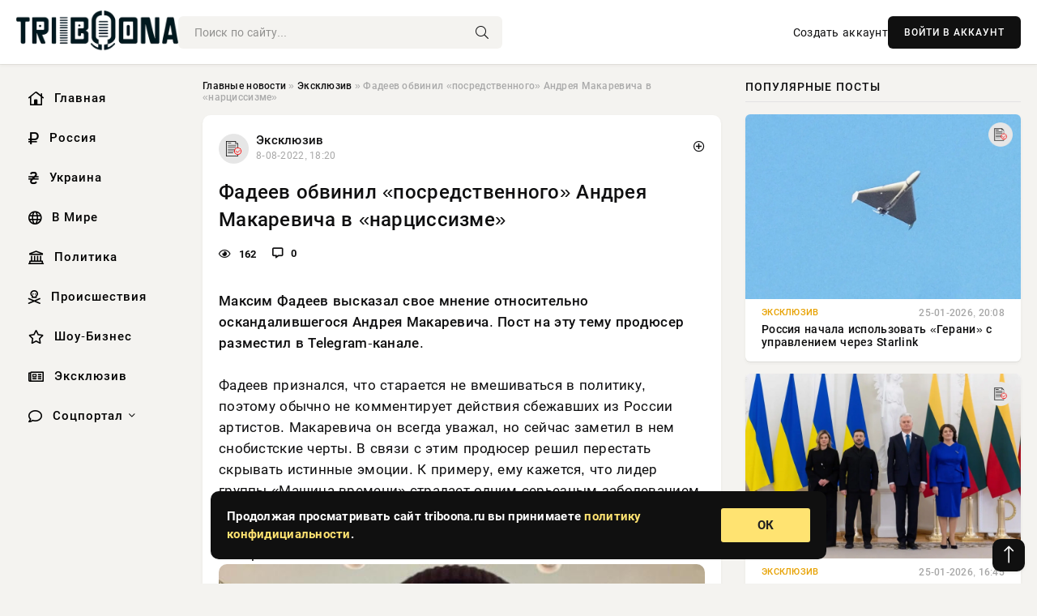

--- FILE ---
content_type: text/html; charset=utf-8
request_url: https://triboona.ru/exclusive/219975-fadeev-obvinil-posredstvennogo-andreja-makarevicha-v-narcissizme.html
body_size: 14282
content:
<!DOCTYPE html>
<html lang="ru">
   <head>
   <title>Фадеев обвинил «посредственного» Андрея Макаревича в «нарциссизме» » Информационно аналитический портал «Твоя Свободная трибуна»</title>
<meta charset="utf-8">
<meta name="description" content="Максим Фадеев высказал свое мнение относительно оскандалившегося Андрея Макаревича. Пост на эту тему продюсер разместил в Telegram-канале.Фадеев признался, что старается не вмешиваться в пол,">
<meta name="keywords" content="Источник, примеру, кажется, лидер, группы, «Машина, времени», страдает, одним, серьезным, заболеванием, психологии, называют, «нарциссизм», столько, эмоции, болезнь, элемент, социопатии, дающий">
<link rel="canonical" href="https://triboona.ru/exclusive/219975-fadeev-obvinil-posredstvennogo-andreja-makarevicha-v-narcissizme.html">
<link rel="alternate" type="application/rss+xml" title="Информационно аналитический портал «Твоя Свободная трибуна» RSS" href="https://triboona.ru/rss.xml">
<link rel="preconnect" href="https://triboona.ru/" fetchpriority="high">
<meta property="twitter:title" content="Фадеев обвинил «посредственного» Андрея Макаревича в «нарциссизме» » Информационно аналитический портал «Твоя Свободная трибуна»">
<meta property="twitter:url" content="https://triboona.ru/exclusive/219975-fadeev-obvinil-posredstvennogo-andreja-makarevicha-v-narcissizme.html">
<meta property="twitter:card" content="summary_large_image">
<meta property="twitter:image" content="https://triboona.ru/uploads/posts/2022-08/1659972029-11.jpg">
<meta property="twitter:description" content="Максим Фадеев высказал свое мнение относительно оскандалившегося Андрея Макаревича. Пост на эту тему продюсер разместил в Telegram-канале. Фадеев признался, что старается не вмешиваться в политику, поэтому обычно не комментирует действия сбежавших из России артистов. Макаревича он всегда уважал, но">
<meta property="og:type" content="article">
<meta property="og:site_name" content="Информационно аналитический портал «Твоя Свободная трибуна»">
<meta property="og:title" content="Фадеев обвинил «посредственного» Андрея Макаревича в «нарциссизме» » Информационно аналитический портал «Твоя Свободная трибуна»">
<meta property="og:url" content="https://triboona.ru/exclusive/219975-fadeev-obvinil-posredstvennogo-andreja-makarevicha-v-narcissizme.html">
<meta property="og:image" content="https://triboona.ru/uploads/posts/2022-08/1659972029-11.jpg">
<meta property="og:description" content="Максим Фадеев высказал свое мнение относительно оскандалившегося Андрея Макаревича. Пост на эту тему продюсер разместил в Telegram-канале. Фадеев признался, что старается не вмешиваться в политику, поэтому обычно не комментирует действия сбежавших из России артистов. Макаревича он всегда уважал, но">

<script src="/engine/classes/min/index.php?g=general&amp;v=wwtts"></script>
<script src="/engine/classes/min/index.php?f=engine/classes/js/jqueryui.js,engine/classes/js/dle_js.js&amp;v=wwtts" defer></script>
<script type="application/ld+json">{"@context":"https://schema.org","@graph":[{"@type":"NewsArticle","@context":"https://schema.org/","publisher":{"@type":"Organization","name":"Информационно аналитический портал «Твоя Свободная трибуна»","logo":{"@type":"ImageObject","url":""}},"name":"Фадеев обвинил «посредственного» Андрея Макаревича в «нарциссизме»","headline":"Фадеев обвинил «посредственного» Андрея Макаревича в «нарциссизме»","mainEntityOfPage":{"@type":"WebPage","@id":"https://triboona.ru/exclusive/219975-fadeev-obvinil-posredstvennogo-andreja-makarevicha-v-narcissizme.html"},"datePublished":"2022-08-08T18:20:29+03:00","author":{"@type":"Person","name":"Сергей Гармаш","url":"https://triboona.ru/user/%D0%A1%D0%B5%D1%80%D0%B3%D0%B5%D0%B9+%D0%93%D0%B0%D1%80%D0%BC%D0%B0%D1%88/"},"image":["https://triboona.ru/uploads/posts/2022-08/1659972029-11.jpg","https://triboona.ru/uploads/posts/2022-08/1659972030-22.jpg"],"description":"Максим Фадеев высказал свое мнение относительно оскандалившегося Андрея Макаревича. Пост на эту тему продюсер разместил в Telegram-канале. Фадеев признался, что старается не вмешиваться в политику, поэтому обычно не комментирует действия сбежавших из России артистов. Макаревича он всегда уважал, но"},{"@type":"BreadcrumbList","@context":"https://schema.org/","itemListElement":[{"@type":"ListItem","position":1,"item":{"@id":"https://triboona.ru/","name":"Главные новости"}},{"@type":"ListItem","position":2,"item":{"@id":"https://triboona.ru/exclusive/","name":"Эксклюзив"}},{"@type":"ListItem","position":3,"item":{"@id":"https://triboona.ru/exclusive/219975-fadeev-obvinil-posredstvennogo-andreja-makarevicha-v-narcissizme.html","name":"Фадеев обвинил «посредственного» Андрея Макаревича в «нарциссизме»"}}]}]}</script> 
      <meta name="viewport" content="width=device-width, initial-scale=1.0" />
      <meta name="msapplication-TileColor" content="#e6e6e6">   
      <meta name="theme-color" content="#101010"> 
      <link rel="preload" href="/templates/Default/css/common.css" as="style">
      <link rel="preload" href="/templates/Default/css/styles.css" as="style">
      <link rel="preload" href="/templates/Default/css/engine.css" as="style">
      <link rel="preload" href="/templates/Default/css/fontawesome.css" as="style">
      <link rel="preload" href="/templates/Default/webfonts/manrope-400.woff2" as="font" type="font/woff2" crossorigin>
      <link rel="preload" href="/templates/Default/webfonts/manrope-600.woff2" as="font" type="font/woff2" crossorigin>
      <link rel="preload" href="/templates/Default/webfonts/manrope-700.woff2" as="font" type="font/woff2" crossorigin>
      <link rel="preload" href="/templates/Default/webfonts/fa-light-300.woff2" as="font" type="font/woff2" crossorigin>
      <link href="/templates/Default/css/common.css" type="text/css" rel="stylesheet" />
      <link href="/templates/Default/css/styles.css" type="text/css" rel="stylesheet" />
      <link href="/templates/Default/css/engine.css" type="text/css" rel="stylesheet" /> 
      <link href="/templates/Default/css/fontawesome.css" type="text/css" rel="stylesheet" />
      <link rel="apple-touch-icon" sizes="256x256" href="/templates/Default/favicons/256x256.png">
      <link rel="apple-touch-icon" sizes="192x192" href="/templates/Default/favicons/192x192.png">
      <link rel="apple-touch-icon" sizes="180x180" href="/templates/Default/favicons/180x180.png">
      <link rel="apple-touch-icon" sizes="167x167" href="/templates/Default/favicons/167x167.png">
      <link rel="apple-touch-icon" sizes="152x152" href="/templates/Default/favicons/152x152.png">
      <link rel="apple-touch-icon" sizes="120x120" href="/templates/Default/favicons/120x120.png">
      <link rel="icon" type="image/png" href="/templates/Default/favicons/favicon.png">
      	<!-- Yandex.RTB -->
	<script>window.yaContextCb=window.yaContextCb||[]</script>
	<script src="https://yandex.ru/ads/system/context.js" async></script>
      <meta name="telderi" content="f276d21508be990673cae71f27cce232" />
   </head>
   <body>
      <div class="wrapper">
         <div class="wrapper-container wrapper-main">

            <header class="header d-flex ai-center vw100">
               <a href="/" class="logo" title="Информационно аналитический портал «Твоя Свободная трибуна»"><img src="/templates/Default/dleimages/logo.png" alt="Информационно аналитический портал «Твоя Свободная трибуна»"></a>
               <div class="header__search search-block flex-grow-1">
                  <form id="quicksearch" method="post">
                     <input type="hidden" name="do" value="search">
                     <input type="hidden" name="subaction" value="search">
                     <input class="search-block__input" id="story" name="story" placeholder="Поиск по сайту..." type="text" autocomplete="off">
                     <button class="search-block__btn" type="submit"><span class="fal fa-search"></span></button>
                  </form>
               </div>
               

               
               <a href="/?do=register" class="header__link">Создать аккаунт</a>
               <button class="header__btn-login js-show-login">ВОЙТИ В АККАУНТ</button>
               

               <button class="header__btn-menu d-none js-show-mobile-menu"><span class="fal fa-bars"></span></button>
            </header>

            <div class="content">
               <div class="cols">

                  <!-- MENU START -->
                  <aside class="col-side">
                     <ul class="side-nav js-this-in-mobile-menu">
                        <li><a href="/"><i class="far fa-home-lg"></i> Главная</a></li>
                        <li><a href="/russia/"><i class="far fa-ruble-sign"></i> Россия</a></li>
                        <li><a href="/ukraine/"><i class="far fa-hryvnia"></i> Украина</a></li>
                        <li><a href="/world/"><i class="far fa-globe"></i> В Мире</a></li>
                        <li><a href="/policy/"><i class="far fa-landmark"></i> Политика</a></li>
                        <li><a href="/incidents/"><i class="far fa-skull-crossbones"></i> Происшествия</a></li>
                        <li><a href="/show-business/"><i class="far fa-star"></i> Шоу-Бизнес</a></li>
                        <li><a href="/exclusive/"><i class="far fa-newspaper"></i> Эксклюзив</a></li>
                        <li class="submenu"><a href="/social/"><i class="far fa-comment"></i> Соцпортал</a>
                           <ul class="nav__list side-nav" style="position: unset !important">
                              <li class="nav__list-hidden"><a href="/social/goroskop/"><i class="far fa-planet-ringed"></i> Гороскопы</a></li>
                              <li class="nav__list-hidden"><a href="/social/primeti/"><i class="far fa-map-signs"></i> Приметы</a></li>
                              <li class="nav__list-hidden"><a href="/social/ezoterika/"><i class="far fa-sparkles"></i> Эзотерика</a></li>
                              <li class="nav__list-hidden"><a href="/social/prazdniki/"><i class="far fa-gift"></i> Праздники</a></li>
                              <li class="nav__list-hidden"><a href="/social/zdorove/"><i class="far fa-heart"></i> Здоровье</a></li>
                              <li class="nav__list-hidden"><a href="/social/psihologiya/"><i class="far fa-head-side-brain"></i> Психология</a></li>
                              <li class="nav__list-hidden"><a href="/social/dlya-zhenshchin/"><i class="far fa-venus-double"></i> Для женщин</a></li>
                              <li class="nav__list-hidden"><a href="/social/sad-ogorod/"><i class="far fa-seedling"></i> Сад-огород</a></li>
                           </ul>
                        </li>
                     </ul>
                  </aside>
                  <!-- MENU END -->
                  
                  <main class="col-main">
                    
                         
                        <div class="speedbar"><div class="over"><a href="https://triboona.ru/">Главные новости</a>  »  <a href="https://triboona.ru/exclusive/">Эксклюзив</a>  »  Фадеев обвинил «посредственного» Андрея Макаревича в «нарциссизме»</div></div>
                        

                     <div class="content-block d-grid" id="content-block">
                        

                        
                        <div class="short">
	<div class="info-block">
	   <div class="info-body">
		  <a href="https://triboona.ru/exclusive/" class="info-img" title="Эксклюзив"><img src="/uploads/icons/exclusive.png" alt="Эксклюзив"></a>
		  <div class="info-title"><a href="https://triboona.ru/exclusive/" class="author_name">Эксклюзив</a></div>
		  <div class="info-meta">
			 <time datetime="8-08-2022, 18:20" class="ago" title="8-08-2022, 18:20">8-08-2022, 18:20</time>
			 
		  </div>
	   </div>
        <div class="dosuga-post-head-mark">    
            <a href="#" class="js-show-login" title="Сохранить"><i class="far fa-plus-circle"></i></a>
                    
		</div> 
	</div>
	<div class="yz_short_body">
	   <h1 class="dn-short-t">Фадеев обвинил «посредственного» Андрея Макаревича в «нарциссизме»</h1>
	   <div class="content_top_met">
	   	  <div class="f_eye"><i class="far fa-eye"></i> 162</div>
		  <a id="dle-comm-link" href="#comment">
			 <div class="f_link"><i class="far fa-comment-alt"></i> 0</div>
		  </a>
		  <div class="f_info">
		  </div>
	   </div>
	   <div class="page__text full-text clearfix">
	   	  <div style="margin-bottom: 20px">
		 	 
		  </div>
		  <b>Максим Фадеев высказал свое мнение относительно оскандалившегося Андрея Макаревича. Пост на эту тему продюсер разместил в Telegram-канале.</b><br><br>Фадеев признался, что старается не вмешиваться в политику, поэтому обычно не комментирует действия сбежавших из России артистов. Макаревича он всегда уважал, но сейчас заметил в нем снобистские черты. В связи с этим продюсер решил перестать скрывать истинные эмоции. К примеру, ему кажется, что лидер группы «Машина времени» страдает одним серьезным заболеванием. В психологии его называют «нарциссизм». Это не столько болезнь, сколько элемент социопатии, не дающий человеку правильно воспринять собственное «я».<br><div align="center"><!--dle_image_begin:https://triboona.ru/uploads/posts/2022-08/1659972029-11.jpg|--><img src="/uploads/posts/2022-08/1659972029-11.jpg" style="max-width:100%;" alt="Фадеев обвинил «посредственного» Андрея Макаревича в «нарциссизме»"><!--dle_image_end--></div><br><span class="img-copy-author">Изображение взято с: личной страницы Максима Фадеева<br></span><br><!--QuoteBegin--><div class="quote"><!--QuoteEBegin-->«Макаревич ко всему относиться немного по-снобистски. Все его заслуги в искусстве посредственны. Мне бы хотелось сейчас сказать: «Андрей Вадимович, вы неправильно себя воспринимаете». Конечно же, его личность даже близко не стоит с Тарковским, Довлатовым, Бродским. Я, как музыкант, понимаю, что все его труды посредственны», - поделился мнением Фадеев.<!--QuoteEnd--></div><!--QuoteEEnd--><br><div align="center"><!--dle_image_begin:https://triboona.ru/uploads/posts/2022-08/1659972030-22.jpg|--><img src="/uploads/posts/2022-08/1659972030-22.jpg" style="max-width:100%;" alt=""><!--dle_image_end--></div><br><span class="img-copy-author">Изображение взято с: личной страницы Андрея Макаревича</span><br>Макаревич переехал в Израиль задолго до специальной операции. Данную страну артист выбрал для рождения сына от супруги Эйнат Кляйн. Никто бы не стал осуждать действия музыканта, если бы он не занял антироссийскую позицию. Артист предал свою страну, поэтому все запланированные в РФ концерты отменены. Без них певец лишится львиной доли дохода, но сейчас его больше волнует другая проблема – обстрелы со стороны Сектора Газа. Сам знаменитость обстановку не комментирует. Уедет ли он в более спокойную страну, неизвестно.<br>Источник: csn-tv.ru
		  <div style="margin-top: 20px">
		  	
		  </div>
	   </div>
	</div>
	<div class="page__tags d-flex">
	   
	</div>
	<div class="content_like">
	   <div class="df_like">
		  <a href="#" onclick="doRate('plus', '219975'); return false;" >
		  <i title="Мне нравится" class="far fa-thumbs-up"></i> <span><span data-likes-id="219975">0</span></span>
		  </a>
	   </div>
	   <div class="df_dlike">
		  <a href="#" onclick="doRate('minus', '219975'); return false;" >
		  <i title="Мне не нравится" class="far fa-thumbs-down"></i> <span><span data-dislikes-id="219975">0</span></span>
		  </a>
	   </div>
	</div>
	<div class="content_footer">
	   <script src="https://yastatic.net/share2/share.js"></script>
	   <div class="ya-share2" data-curtain data-shape="round" data-color-scheme="whiteblack" data-services="vkontakte,odnoklassniki,telegram,whatsapp"></div>
	   <div class="f_info">
		  <a href="javascript:AddComplaint('219975', 'news')"> 
		  <div class="more_jaloba">
			 <svg fill="none" width="15" height="15" stroke="currentColor" stroke-width="1.5" viewBox="0 0 24 24" xmlns="http://www.w3.org/2000/svg" aria-hidden="true">
				<path stroke-linecap="round" stroke-linejoin="round" d="M12 9v3.75m9-.75a9 9 0 11-18 0 9 9 0 0118 0zm-9 3.75h.008v.008H12v-.008z"></path>
			 </svg>
			 ЖАЛОБА
		  </div>
		  </a>
	   </div>
	</div>
 </div>
 <div class="page__comments sect__header">
	<div class="page__comments-header">
		<div class="page__comments-title">0 комментариев</div>
		<div class="page__comments-info">
			<span class="fal fa-exclamation-circle"></span>
			Обсудим?
		</div>
	
	</div>
	<!--dleaddcomments-->
	<!--dlecomments-->
 </div>
 <section class="sect">
	<div class="sect__header sect__title" style="font-weight: 500; font-size: 24px;">Смотрите также:</div>
	<div class="sect__content d-grid">
	   <div class="popular grid-item">
   <div class="popular__img img-responsive">
      <img loading="lazy" src="/uploads/posts/2022-07/1659088903-123.png" alt="Макаревич назвал «достойными» свои концерты в Израиле">
      <div class="item__category pi-center"><img src="/uploads/icons/exclusive.png"></div> 
   </div>
   <div class="meta_block">
      <div class="meta_block_cat">Эксклюзив</div>
      <time class="meta_block_date" datetime="29-07-2022, 13:01">29-07-2022, 13:01</time>   
   </div>
   <div class="popular__desc">
      <a class="popular__title expand-link" href="https://triboona.ru/exclusive/217849-makarevich-nazval-dostojnymi-svoi-koncerty-v-izraile.html">Макаревич назвал «достойными» свои концерты в Израиле</a>
   </div>
 </div><div class="popular grid-item">
   <div class="popular__img img-responsive">
      <img loading="lazy" src="/uploads/posts/2022-08/1659627148-12.jpg" alt="Джигурда о критикующем спецоперацию Макаревиче: «Прогнулся под изменчивый мир»">
      <div class="item__category pi-center"><img src="/uploads/icons/exclusive.png"></div> 
   </div>
   <div class="meta_block">
      <div class="meta_block_cat">Эксклюзив</div>
      <time class="meta_block_date" datetime="4-08-2022, 18:32">4-08-2022, 18:32</time>   
   </div>
   <div class="popular__desc">
      <a class="popular__title expand-link" href="https://triboona.ru/exclusive/219219-dzhigurda-o-kritikujuschem-specoperaciju-makareviche-prognulsja-pod-izmenchivyj-mir.html">Джигурда о критикующем спецоперацию Макаревиче: «Прогнулся под изменчивый мир»</a>
   </div>
 </div><div class="popular grid-item">
   <div class="popular__img img-responsive">
      <img loading="lazy" src="/uploads/posts/2022-07/1658683289-100.jpg" alt="Максим Фадеев похвалил певца SHAMAN за патриотизм">
      <div class="item__category pi-center"><img src="/uploads/icons/exclusive.png"></div> 
   </div>
   <div class="meta_block">
      <div class="meta_block_cat">Эксклюзив</div>
      <time class="meta_block_date" datetime="24-07-2022, 20:21">24-07-2022, 20:21</time>   
   </div>
   <div class="popular__desc">
      <a class="popular__title expand-link" href="https://triboona.ru/exclusive/216849-maksim-fadeev-pohvalil-pevca-shaman-za-patriotizm.html">Максим Фадеев похвалил певца SHAMAN за патриотизм</a>
   </div>
 </div><div class="popular grid-item">
   <div class="popular__img img-responsive">
      <img loading="lazy" src="/uploads/posts/2019-11/1574964125-15jt33fn0vhwj87avhokv.jpg" alt="Фадеев признался, за кого из артистов пел своим голосом">
      <div class="item__category pi-center"><img src="/uploads/icons/exclusive.png"></div> 
   </div>
   <div class="meta_block">
      <div class="meta_block_cat">Эксклюзив</div>
      <time class="meta_block_date" datetime="28-11-2019, 21:02">28-11-2019, 21:02</time>   
   </div>
   <div class="popular__desc">
      <a class="popular__title expand-link" href="https://triboona.ru/exclusive/187842-fadeev-priznalsya-za-kogo-iz-artistov-pel-svoim-golosom.html">Фадеев признался, за кого из артистов пел своим голосом</a>
   </div>
 </div><div class="popular grid-item">
   <div class="popular__img img-responsive">
      <img loading="lazy" src="/uploads/posts/2022-08/1659591726-1a61c87dd59aef1caeb2733be9999f36b.png" alt="Шахназаров назвал «биошлаком» Макаревича после его слов о безразличии к россиянам">
      <div class="item__category pi-center"><img src="/uploads/icons/exclusive.png"></div> 
   </div>
   <div class="meta_block">
      <div class="meta_block_cat">Эксклюзив</div>
      <time class="meta_block_date" datetime="4-08-2022, 08:42">4-08-2022, 08:42</time>   
   </div>
   <div class="popular__desc">
      <a class="popular__title expand-link" href="https://triboona.ru/exclusive/219035-shahnazarov-nazval-bioshlakom-makarevicha-posle-ego-slov-o-bezrazlichii-k-rossijanam.html">Шахназаров назвал «биошлаком» Макаревича после его слов о безразличии к россиянам</a>
   </div>
 </div><div class="popular grid-item">
   <div class="popular__img img-responsive">
      <img loading="lazy" src="/uploads/posts/2018-12/thumbs/154419493315c0a15cb36af4.jpeg" alt="Макаревича обвиняют в двойных стандартах">
      <div class="item__category pi-center"><img src="/uploads/icons/exclusive.png"></div> 
   </div>
   <div class="meta_block">
      <div class="meta_block_cat">Культура и общество</div>
      <time class="meta_block_date" datetime="7-12-2018, 18:02">7-12-2018, 18:02</time>   
   </div>
   <div class="popular__desc">
      <a class="popular__title expand-link" href="https://triboona.ru/society/146547-makarevicha-obvinyayut-v-dvoynyh-standartah.html">Макаревича обвиняют в двойных стандартах</a>
   </div>
 </div><div class="popular grid-item">
   <div class="popular__img img-responsive">
      <img loading="lazy" src="/uploads/posts/2022-07/1658755298-11.jpg" alt="Шанхазаров высмеял Макаревича за откровенные рассказы о своей личной жизни">
      <div class="item__category pi-center"><img src="/uploads/icons/exclusive.png"></div> 
   </div>
   <div class="meta_block">
      <div class="meta_block_cat">Эксклюзив</div>
      <time class="meta_block_date" datetime="25-07-2022, 16:21">25-07-2022, 16:21</time>   
   </div>
   <div class="popular__desc">
      <a class="popular__title expand-link" href="https://triboona.ru/exclusive/217009-shanhazarov-vysmejal-makarevicha-za-otkrovennye-rasskazy-o-svoej-lichnoj-zhizni.html">Шанхазаров высмеял Макаревича за откровенные рассказы о своей личной жизни</a>
   </div>
 </div><div class="popular grid-item">
   <div class="popular__img img-responsive">
      <img loading="lazy" src="/uploads/posts/2022-08/thumbs/1659700877-1n.jpg" alt="Фадеев назвал условие для возобновления сотрудничества с Серябкиной">
      <div class="item__category pi-center"><img src="/uploads/icons/exclusive.png"></div> 
   </div>
   <div class="meta_block">
      <div class="meta_block_cat">Эксклюзив</div>
      <time class="meta_block_date" datetime="5-08-2022, 15:01">5-08-2022, 15:01</time>   
   </div>
   <div class="popular__desc">
      <a class="popular__title expand-link" href="https://triboona.ru/exclusive/219370-fadeev-nazval-uslovie-dlja-vozobnovlenija-sotrudnichestva-s-serjabkinoj.html">Фадеев назвал условие для возобновления сотрудничества с Серябкиной</a>
   </div>
 </div><div class="popular grid-item">
   <div class="popular__img img-responsive">
      <img loading="lazy" src="/uploads/posts/2022-07/thumbs/1658837002-17plhur7sx8w.jpg" alt="Жена оставила Макаревича в одиночестве ради стрельбы в тире">
      <div class="item__category pi-center"><img src="/uploads/icons/exclusive.png"></div> 
   </div>
   <div class="meta_block">
      <div class="meta_block_cat">Эксклюзив</div>
      <time class="meta_block_date" datetime="26-07-2022, 15:03">26-07-2022, 15:03</time>   
   </div>
   <div class="popular__desc">
      <a class="popular__title expand-link" href="https://triboona.ru/exclusive/217224-zhena-ostavila-makarevicha-v-odinochestve-radi-strelby-v-tire.html">Жена оставила Макаревича в одиночестве ради стрельбы в тире</a>
   </div>
 </div><div class="popular grid-item">
   <div class="popular__img img-responsive">
      <img loading="lazy" src="/uploads/posts/2021-06/1624616521-13993.jpg" alt="Продюсер Максим Фадеев высказался по поводу российских футболистов">
      <div class="item__category pi-center"><img src="/uploads/icons/exclusive.png"></div> 
   </div>
   <div class="meta_block">
      <div class="meta_block_cat">Эксклюзив</div>
      <time class="meta_block_date" datetime="25-06-2021, 13:22">25-06-2021, 13:22</time>   
   </div>
   <div class="popular__desc">
      <a class="popular__title expand-link" href="https://triboona.ru/exclusive/205948-prodyuser-maksim-fadeev-vyskazalsya-po-povodu-rossiyskih-futbolistov.html">Продюсер Максим Фадеев высказался по поводу российских футболистов</a>
   </div>
 </div><div class="popular grid-item">
   <div class="popular__img img-responsive">
      <img loading="lazy" src="/uploads/posts/2019-11/1572561605-1322803w540zc0.jpg" alt="Фадеев раскрыл правду об отношениях с Серябкиной">
      <div class="item__category pi-center"><img src="/uploads/icons/exclusive.png"></div> 
   </div>
   <div class="meta_block">
      <div class="meta_block_cat">Эксклюзив</div>
      <time class="meta_block_date" datetime="1-11-2019, 01:40">1-11-2019, 01:40</time>   
   </div>
   <div class="popular__desc">
      <a class="popular__title expand-link" href="https://triboona.ru/exclusive/185686-fadeev-raskryl-pravdu-ob-otnosheniyah-s-seryabkinoy.html">Фадеев раскрыл правду об отношениях с Серябкиной</a>
   </div>
 </div><div class="popular grid-item">
   <div class="popular__img img-responsive">
      <img loading="lazy" src="/uploads/posts/2022-08/1659470092-16b95a185c322d783818d398ae1603aad.png" alt="Буланова предложила изолировать Макаревича и Галкина от россиян">
      <div class="item__category pi-center"><img src="/uploads/icons/exclusive.png"></div> 
   </div>
   <div class="meta_block">
      <div class="meta_block_cat">Эксклюзив</div>
      <time class="meta_block_date" datetime="2-08-2022, 22:54">2-08-2022, 22:54</time>   
   </div>
   <div class="popular__desc">
      <a class="popular__title expand-link" href="https://triboona.ru/exclusive/218775-bulanova-predlozhila-izolirovat-makarevicha-i-galkina-ot-rossijan.html">Буланова предложила изолировать Макаревича и Галкина от россиян</a>
   </div>
 </div>
	</div>
 </section>

                        

                     </div>
                  </main>

                  <aside class="col-side">

                     <div class="side-block">
                        <div class="side-block__title">Популярные посты</div>
                        <div class="side-block__content">
                        <div class="popular grid-item">
   <div class="popular__img img-responsive">
      <img loading="lazy" src="/uploads/posts/2026-01/thumbs/1769362217-1shahed-e1674723063579.webp" alt="Россия начала использовать «Герани» с управлением через Starlink">
      <div class="item__category pi-center"><img src="/uploads/icons/exclusive.png"></div> 
   </div>
   <div class="meta_block">
      <div class="meta_block_cat">Эксклюзив</div>
      <time class="meta_block_date" datetime="25-01-2026, 20:08">25-01-2026, 20:08</time>   
   </div>
   <div class="popular__desc">
      <a class="popular__title expand-link" href="https://triboona.ru/exclusive/402207-rossija-nachala-ispolzovat-gerani-s-upravleniem-cherez-starlink.html">Россия начала использовать «Герани» с управлением через Starlink</a>
   </div>
 </div><div class="popular grid-item">
   <div class="popular__img img-responsive">
      <img loading="lazy" src="/uploads/posts/2026-01/thumbs/1769351113-112-52-51.webp" alt="Зеленский отправился в Литву, передумав возвращаться в замерзающий Киев">
      <div class="item__category pi-center"><img src="/uploads/icons/exclusive.png"></div> 
   </div>
   <div class="meta_block">
      <div class="meta_block_cat">Эксклюзив</div>
      <time class="meta_block_date" datetime="25-01-2026, 16:45">25-01-2026, 16:45</time>   
   </div>
   <div class="popular__desc">
      <a class="popular__title expand-link" href="https://triboona.ru/exclusive/402196-zelenskij-otpravilsja-v-litvu-peredumav-vozvraschatsja-v-zamerzajuschij-kiev.html">Зеленский отправился в Литву, передумав возвращаться в замерзающий Киев</a>
   </div>
 </div><div class="popular grid-item">
   <div class="popular__img img-responsive">
      <img loading="lazy" src="/uploads/posts/2026-01/1769325320-15499.webp" alt="ВС РФ прорываются к Изюму на Харьковском фронте: свежая карта боевых действий на 25 января 2026">
      <div class="item__category pi-center"><img src="/uploads/icons/exclusive.png"></div> 
   </div>
   <div class="meta_block">
      <div class="meta_block_cat">Эксклюзив</div>
      <time class="meta_block_date" datetime="25-01-2026, 09:26">25-01-2026, 09:26</time>   
   </div>
   <div class="popular__desc">
      <a class="popular__title expand-link" href="https://triboona.ru/exclusive/402174-vs-rf-proryvajutsja-k-izjumu-na-harkovskom-fronte-svezhaja-karta-boevyh-dejstvij-na-25-janvarja-2026.html">ВС РФ прорываются к Изюму на Харьковском фронте: свежая карта боевых действий на 25 января 2026</a>
   </div>
 </div><div class="popular grid-item">
   <div class="popular__img img-responsive">
      <img loading="lazy" src="/uploads/posts/2026-01/thumbs/1769430909-1snimok-jekrana-2026-01-26-141541.webp" alt="Верховный суд США закрыл дело о «библиотеке Шнеерсона» против России">
      <div class="item__category pi-center"><img src="/uploads/icons/exclusive.png"></div> 
   </div>
   <div class="meta_block">
      <div class="meta_block_cat">Эксклюзив</div>
      <time class="meta_block_date" datetime="Вчера, 14:49">Вчера, 14:49</time>   
   </div>
   <div class="popular__desc">
      <a class="popular__title expand-link" href="https://triboona.ru/exclusive/402286-verhovnyj-sud-ssha-zakryl-delo-o-biblioteke-shneersona-protiv-rossii.html">Верховный суд США закрыл дело о «библиотеке Шнеерсона» против России</a>
   </div>
 </div>                           
                        </div>
                     </div>
                     <div class="side-block">
                        <div class="side-block__title">Выбор редакции</div>
                        <div class="side-block__content">
                        <div class="int d-flex ai-center">
    <div class="int__img img-fit-cover">
       <img loading="lazy" src="/uploads/posts/2026-01/thumbs/1769250632-11.webp" alt="«Мобильность и огневая мощь»: первые модернизированные ОБТ Leopard 1A5 Бразилии">
    </div>
    <div class="int__desc flex-grow-1">
       <a class="int__title expand-link" href="https://triboona.ru/exclusive/402108-mobilnost-i-ognevaja-mosch-pervye-modernizirovannye-obt-leopard-1a5-brazilii.html">
          <div class="line-clamp">«Мобильность и огневая мощь»: первые модернизированные ОБТ Leopard 1A5 Бразилии</div>
       </a>
    </div>
 </div><div class="int d-flex ai-center">
    <div class="int__img img-fit-cover">
       <img loading="lazy" src="/uploads/posts/2026-01/thumbs/1769244310-1merc2.webp" alt="Канцлер Германии выдвинул Трампу условия своего присоединения к «Совету мира»">
    </div>
    <div class="int__desc flex-grow-1">
       <a class="int__title expand-link" href="https://triboona.ru/exclusive/402095-kancler-germanii-vydvinul-trampu-uslovija-svoego-prisoedinenija-k-sovetu-mira.html">
          <div class="line-clamp">Канцлер Германии выдвинул Трампу условия своего присоединения к «Совету мира»</div>
       </a>
    </div>
 </div><div class="int d-flex ai-center">
    <div class="int__img img-fit-cover">
       <img loading="lazy" src="/uploads/posts/2026-01/thumbs/1769430918-1krynki2.webp" alt="«Положили тысячи»: украинский морпех оценил действия ВСУ в Крынках">
    </div>
    <div class="int__desc flex-grow-1">
       <a class="int__title expand-link" href="https://triboona.ru/exclusive/402288-polozhili-tysjachi-ukrainskij-morpeh-ocenil-dejstvija-vsu-v-krynkah.html">
          <div class="line-clamp">«Положили тысячи»: украинский морпех оценил действия ВСУ в Крынках</div>
       </a>
    </div>
 </div><div class="int d-flex ai-center">
    <div class="int__img img-fit-cover">
       <img loading="lazy" src="/uploads/posts/2026-01/thumbs/1769418917-1original.webp" alt="Александр Петров отметил день рождения с женой Викторией и сыном">
    </div>
    <div class="int__desc flex-grow-1">
       <a class="int__title expand-link" href="https://triboona.ru/show-business/402267-aleksandr-petrov-otmetil-den-rozhdenija-s-zhenoj-viktoriej-i-synom.html">
          <div class="line-clamp">Александр Петров отметил день рождения с женой Викторией и сыном</div>
       </a>
    </div>
 </div>  
                        </div>
                     </div>

                     <!--814a5398--><!--814a5398--><!--36203d9a--><!--36203d9a-->

                     <div class="side-block side-block--sticky hm">
                        
                     </div>

                  </aside>

               </div>
               <!-- END COLS -->
            </div>

         <!-- FOOTER START -->
         <footer class="footer d-flex ai-center vw100">
            <div class="footer__copyright">
               <a href="/o-proekte.html" rel="nofollow">О проекте</a>
               <a href="/redakcija.html" rel="nofollow">Редакция</a>
               <a href="/politika-konfidencialnosti.html" rel="nofollow">Политика конфиденциальности</a>
               <a href="/kontakty.html" rel="nofollow">Реклама</a> 
               <a href="/kontakty.html" rel="nofollow">Контакты</a>
            </div>
            <div class="footer__text icon-at-left" style="line-height: 20px;">
               Использование любых материалов, размещённых на сайте, разрешается при условии активной ссылки на наш сайт.
               При копировании материалов для интернет-изданий – обязательна прямая открытая для поисковых систем гиперссылка. Ссылка должна быть размещена в независимости от полного либо частичного использования материалов. Гиперссылка (для интернет- изданий) – должна быть размещена в подзаголовке или в первом абзаце материала.
               Все материалы, содержащиеся на веб-сайте triboona.ru, защищены законом об авторском праве. Фотографии и прочие материалы являются собственностью их авторов и представлены исключительно для некоммерческого использования и ознакомления , если не указано иное. Несанкционированное использование таких материалов может нарушать закон об авторском праве, торговой марке и другие законы.

               <div style="margin-top: 20px;">
                  <p>
                     <span style="font-size:12px">* В России признаны иноагентами: Киселёв Евгений Алекссевич, WWF, Белый Руслан Викторович, Анатолий Белый (Вайсман), Касьянов Михаил Михайлович, Бер Илья Леонидович, Троянова Яна Александровна, Галкин Максим Александрович, Макаревич Андрей Вадимович, Шац Михаил Григорьевич, Гордон Дмитрий Ильич, Лазарева Татьяна Юрьевна, Чичваркин Евгений Александрович, Ходорковский Михаил Борисович, Каспаров Гарри Кимович, Моргенштерн Алишер Тагирович (Алишер Валеев), Невзоров Александр Глебович, Венедиктов Алексей Алексеевич, Дудь Юрий Александрович, Фейгин Марк Захарович, Киселев Евгений Алексеевич, Шендерович Виктор Анатольевич, Гребенщиков Борис Борисович, Максакова-Игенбергс Мария Петровна, Слепаков Семен Сергеевич, Покровский Максим Сергеевич, Варламов Илья Александрович, Рамазанова Земфира Талгатовна, Прусикин Илья Владимирович, Смольянинов Артур Сергеевич, Федоров Мирон Янович (Oxxxymiron), Алексеев Иван Александрович (Noize MC), Дремин Иван Тимофеевич (Face), Гырдымова Елизавета Андреевна (Монеточка), Игорь(Егор) Михайлович Бортник (Лёва Би-2).</span>
                  </p>
                  <br />
                  <p>
                     <span style="font-size:12px">* Экстремисты и террористы, запрещенные в РФ:&nbsp;Meta (Facebook и Instagram),&nbsp;</span>Русский добровольческий корпус (РДК),&nbsp;<span style="font-size:12px">Правый сектор, Украинская повстанческая армия (УПА), ИГИЛ, полк Азов, Джебхат ан-Нусра, Национал-Большевистская партия (НБП), Аль-Каида, УНА-УНСО, Талибан, Меджлис крымско-татарского народа, Свидетели Иеговы, Мизантропик Дивижн, Братство, Артподготовка, Тризуб им. Степана Бандеры, НСО, Славянский союз, Формат-18, Хизб ут-Тахрир, Исламская партия Туркестана, Хайят Тахрир аш-Шам, Таухид валь-Джихад, АУЕ, Братья мусульмане, Колумбайн, Навальный, К. Буданов.</span>
                  </p>
                  <br />
                  <p>
                     <span style="font-size:12px">* СМИ — иностранные агенты: Телеканал «Дождь», Медуза, Голос Америки, Idel. Реалии, Кавказ. Реалии, Крым. Реалии, ТК&nbsp;Настоящее Время, The Insider,&nbsp;</span>Deutsche&nbsp;Welle,&nbsp;<span style="font-size:12px">Проект, Azatliq Radiosi, «Радио Свободная Европа/Радио Свобода» (PCE/PC), Сибирь. Реалии, Фактограф, Север. Реалии, MEDIUM-ORIENT, Bellingcat, Пономарев Л. А., Савицкая Л.А., Маркелов С.Е., Камалягин Д.Н., Апахончич Д.А.,&nbsp;Толоконникова Н.А., Гельман М.А., Шендерович В.А., Верзилов П.Ю., Баданин Р.С., Гордон.</span>
                  </p>
                  <br />
                  <p>
                     <span style="font-size:12px">* Организации — иностранные агенты: Альянс Врачей, Агора, Голос, Гражданское содействие, Династия (фонд), За&nbsp;права человека, Комитет против пыток, Левада-Центр, Мемориал, Молодая Карелия, Московская школа гражданского просвещения, Пермь-36, Ракурс, Русь Сидящая, Сахаровский центр, Сибирский экологический центр, ИАЦ Сова, Союз комитетов солдатских матерей России, Фонд борьбы с&nbsp;коррупцией (ФБК), Фонд защиты гласности, Фонд свободы информации, Центр «Насилию.нет», Центр защиты прав СМИ, Transparency International.</span>
                  </p>
               </div>

               <p class="copyright mb-0" style="margin-top: 20px;">Copyright &copy; 2026, Информационно аналитический портал «Твоя Свободная трибуна». Все права защищены.</p>
               <div class="adult_foot">18+</div>
            </div>
         </footer>
         <!-- FOOTER END -->

         </div>
         <!-- END WRAPPER-MAIN -->
      </div>
      <!-- END WRAPPER -->
      
      <script>
<!--
var dle_root       = '/';
var dle_admin      = '';
var dle_login_hash = '48ded4d5bf31078fbc523a58a49bc6f768cb5293';
var dle_group      = 5;
var dle_link_type  = 1;
var dle_skin       = 'Default';
var dle_wysiwyg    = 0;
var dle_min_search = '4';
var dle_act_lang   = ["Подтвердить", "Отмена", "Вставить", "Отмена", "Сохранить", "Удалить", "Загрузка. Пожалуйста, подождите..."];
var menu_short     = 'Быстрое редактирование';
var menu_full      = 'Полное редактирование';
var menu_profile   = 'Просмотр профиля';
var menu_send      = 'Отправить сообщение';
var menu_uedit     = 'Админцентр';
var dle_info       = 'Информация';
var dle_confirm    = 'Подтверждение';
var dle_prompt     = 'Ввод информации';
var dle_req_field  = ["Заполните поле с именем", "Заполните поле с сообщением", "Заполните поле с темой сообщения"];
var dle_del_agree  = 'Вы действительно хотите удалить? Данное действие невозможно будет отменить';
var dle_spam_agree = 'Вы действительно хотите отметить пользователя как спамера? Это приведёт к удалению всех его комментариев';
var dle_c_title    = 'Отправка жалобы';
var dle_complaint  = 'Укажите текст Вашей жалобы для администрации:';
var dle_mail       = 'Ваш e-mail:';
var dle_big_text   = 'Выделен слишком большой участок текста.';
var dle_orfo_title = 'Укажите комментарий для администрации к найденной ошибке на странице:';
var dle_p_send     = 'Отправить';
var dle_p_send_ok  = 'Уведомление успешно отправлено';
var dle_save_ok    = 'Изменения успешно сохранены. Обновить страницу?';
var dle_reply_title= 'Ответ на комментарий';
var dle_tree_comm  = '0';
var dle_del_news   = 'Удалить статью';
var dle_sub_agree  = 'Вы действительно хотите подписаться на комментарии к данной публикации?';
var dle_unsub_agree  = 'Вы действительно хотите отписаться от комментариев к данной публикации?';
var dle_captcha_type  = '0';
var dle_share_interesting  = ["Поделиться ссылкой на выделенный текст", "Twitter", "Facebook", "Вконтакте", "Прямая ссылка:", "Нажмите правой клавишей мыши и выберите «Копировать ссылку»"];
var DLEPlayerLang     = {prev: 'Предыдущий',next: 'Следующий',play: 'Воспроизвести',pause: 'Пауза',mute: 'Выключить звук', unmute: 'Включить звук', settings: 'Настройки', enterFullscreen: 'На полный экран', exitFullscreen: 'Выключить полноэкранный режим', speed: 'Скорость', normal: 'Обычная', quality: 'Качество', pip: 'Режим PiP'};
var DLEGalleryLang    = {CLOSE: 'Закрыть (Esc)', NEXT: 'Следующее изображение', PREV: 'Предыдущее изображение', ERROR: 'Внимание! Обнаружена ошибка', IMAGE_ERROR: 'Не удалось загрузить изображение', TOGGLE_SLIDESHOW: 'Просмотр слайдшоу',TOGGLE_FULLSCREEN: 'Полноэкранный режим', TOGGLE_THUMBS: 'Включить / Выключить уменьшенные копии', ITERATEZOOM: 'Увеличить / Уменьшить', DOWNLOAD: 'Скачать изображение' };
var DLEGalleryMode    = 1;
var DLELazyMode       = 0;
var allow_dle_delete_news   = false;

jQuery(function($){
					setTimeout(function() {
						$.get(dle_root + "engine/ajax/controller.php?mod=adminfunction", { 'id': '219975', action: 'newsread', user_hash: dle_login_hash });
					}, 5000);
});
//-->
</script>
      

<div class="login login--not-logged d-none">
   <div class="login__header d-flex jc-space-between ai-center">
      <div class="login__title stretch-free-width ws-nowrap">Войти <a href="/?do=register">Регистрация</a></div>
      <div class="login__close"><span class="fal fa-times"></span></div>
   </div>
   <form method="post">
      <div class="login__content">
         <div class="login__row">
            <div class="login__caption">E-mail:</div>
            <div class="login__input"><input type="text" name="login_name" id="login_name" placeholder="Ваш e-mail"></div>
            <span class="fal fa-at"></span>
         </div>
         <div class="login__row">
            <div class="login__caption">Пароль: <a href="/?do=lostpassword">Забыли пароль?</a></div>
            <div class="login__input"><input type="password" name="login_password" id="login_password" placeholder="Ваш пароль"></div>
            <span class="fal fa-lock"></span>
         </div>
         <label class="login__row checkbox" for="login_not_save">
         <input type="checkbox" name="login_not_save" id="login_not_save" value="1">
         <span>Не запоминать меня</span>
         </label>
         <div class="login__row">
            <button onclick="submit();" type="submit" title="Вход">Войти на сайт</button>
            <input name="login" type="hidden" id="login" value="submit">
         </div>
      </div>
      <div class="login__social">
         <div class="login__social-caption">Или войти через</div>
         <div class="login__social-btns">
            <a href="" rel="nofollow" target="_blank"><img loading="lazy" src="/templates/Default/dleimages/vk.svg" alt></a>
            <a href="" rel="nofollow" target="_blank"><img loading="lazy" src="/templates/Default/dleimages/ok.svg" alt></a>
            <a href="" rel="nofollow" target="_blank"><img loading="lazy" src="/templates/Default/dleimages/mail.svg" alt></a>
            <a href="" rel="nofollow" target="_blank"><img loading="lazy" src="/templates/Default/dleimages/yandex.svg" alt></a>
         </div>
      </div>
   </form>
</div>

      <div id="scrolltop" style="display: block;"><span class="fal fa-long-arrow-up"></span></div>
      <div class="message-alert">
         <div class="message-alert-in">
            <div class="message-alert-desc">
               <div class="message-alert-text">Продолжая просматривать сайт triboona.ru вы принимаете <a href="/politika-konfidencialnosti.html">политику конфидициальности</a>.</div>
            </div>
            <div class="message-alert-btns">
               <div class="message-btn message-btn-yes">ОК</div>
            </div>
         </div>
      </div>

      <script src="/templates/Default/js/libs.js"></script>

      
      
      <!-- Yandex.Metrika counter -->
<script type="text/javascript" >
   (function(m,e,t,r,i,k,a){m[i]=m[i]||function(){(m[i].a=m[i].a||[]).push(arguments)};
   m[i].l=1*new Date();
   for (var j = 0; j < document.scripts.length; j++) {if (document.scripts[j].src === r) { return; }}
   k=e.createElement(t),a=e.getElementsByTagName(t)[0],k.async=1,k.src=r,a.parentNode.insertBefore(k,a)})
   (window, document, "script", "https://mc.yandex.ru/metrika/tag.js", "ym");

   ym(45019372, "init", {
        clickmap:true,
        trackLinks:true,
        accurateTrackBounce:true
   });
</script>
<noscript><div><img src="https://mc.yandex.ru/watch/45019372" style="position:absolute; left:-9999px;" alt="" /></div></noscript>
<!-- /Yandex.Metrika counter -->

   <script defer src="https://static.cloudflareinsights.com/beacon.min.js/vcd15cbe7772f49c399c6a5babf22c1241717689176015" integrity="sha512-ZpsOmlRQV6y907TI0dKBHq9Md29nnaEIPlkf84rnaERnq6zvWvPUqr2ft8M1aS28oN72PdrCzSjY4U6VaAw1EQ==" data-cf-beacon='{"version":"2024.11.0","token":"302b8ea61b8d4abd920e8b3bbdb1901a","r":1,"server_timing":{"name":{"cfCacheStatus":true,"cfEdge":true,"cfExtPri":true,"cfL4":true,"cfOrigin":true,"cfSpeedBrain":true},"location_startswith":null}}' crossorigin="anonymous"></script>
</body>
</html>